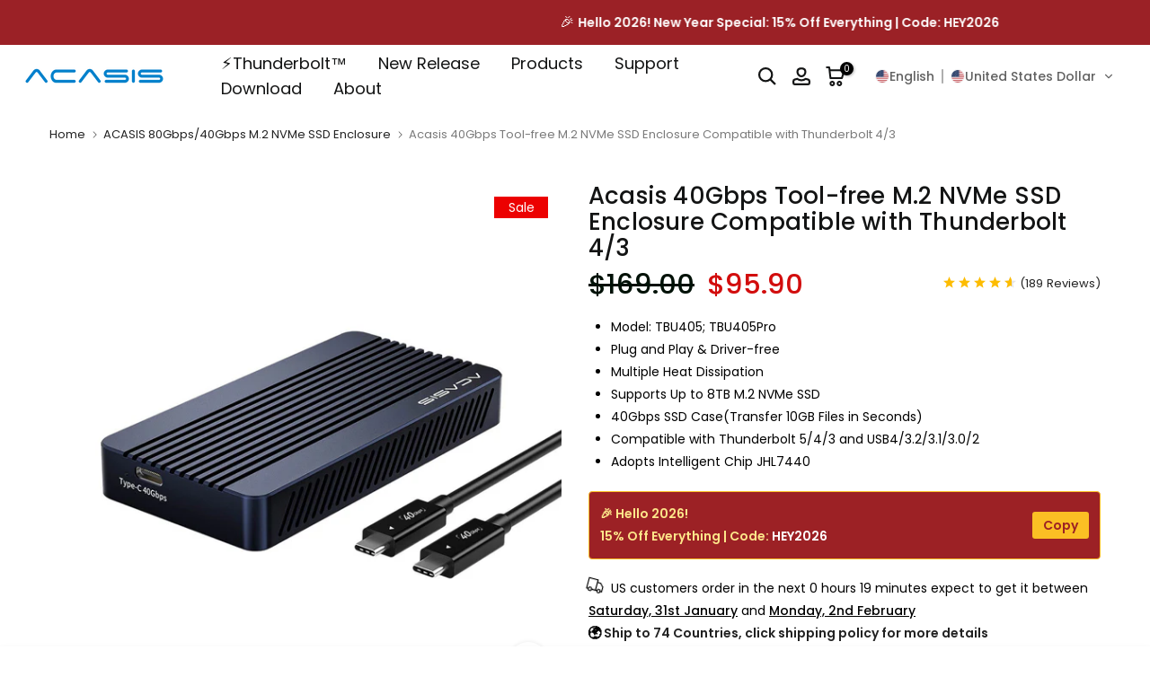

--- FILE ---
content_type: text/html; charset=utf-8
request_url: https://www.acasis.com/?section_id=search-hidden
body_size: 2278
content:
<div id="shopify-section-search-hidden" class="shopify-section"><link rel="stylesheet" href="//www.acasis.com/cdn/shop/t/28/assets/drawer.min.css?v=58533354722067265701669859415" media="all">
<link rel="stylesheet" href="//www.acasis.com/cdn/shop/t/28/assets/search-hidden.css?v=139922884370207432601669859418" media="all">
<div data-predictive-search data-sid="search-hidden" id="t4s-search-hidden" class="t4s-drawer t4s-drawer__right" aria-hidden="true">
   <div class="t4s-drawer__header">
      <span class="is--login" aria-hidden="false">Search Our Site</span>
      <button class="t4s-drawer__close" data-drawer-close aria-label="Close Search"><svg class="t4s-iconsvg-close" role="presentation" viewBox="0 0 16 14"><path d="M15 0L1 14m14 0L1 0" stroke="currentColor" fill="none" fill-rule="evenodd"></path></svg></button>
   </div>
   <form data-frm-search action="/search" method="get" class="t4s-mini-search__frm t4s-pr" role="search">
      <input type="hidden" name="type" value="product">
      <input type="hidden" name="options[unavailable_products]" value="last">
      <input type="hidden" name="options[prefix]" value="last"><div data-cat-search class="t4s-mini-search__cat">
            <select data-name="product_type">
              <option value="*">All Categories</option><option value="Cable">Cable</option><option value="Capture Card">Capture Card</option><option value="Docking Station">Docking Station</option><option value="Electronics Accessories">Electronics Accessories</option><option value="Enclosure">Enclosure</option><option value="HDD Enclosure">HDD Enclosure</option><option value="Network Cards">Network Cards</option><option value="PCIe Capture Card">PCIe Capture Card</option><option value="Spare Parts">Spare Parts</option><option value="SSD Enclosure">SSD Enclosure</option><option value="USB Capture Card">USB Capture Card</option><option value="USB Hub">USB Hub</option></select>
        </div><div class="t4s-mini-search__btns t4s-pr t4s-oh">
         <input data-input-search class="t4s-mini-search__input" autocomplete="off" type="text" name="q" placeholder="Search">
         <button data-submit-search class="t4s-mini-search__submit t4s-btn-loading__svg" type="submit">
            <svg class="t4s-btn-op0" viewBox="0 0 18 19" width="16"><path fill-rule="evenodd" clip-rule="evenodd" d="M11.03 11.68A5.784 5.784 0 112.85 3.5a5.784 5.784 0 018.18 8.18zm.26 1.12a6.78 6.78 0 11.72-.7l5.4 5.4a.5.5 0 11-.71.7l-5.41-5.4z" fill="currentColor"></path></svg>
            <div class="t4s-loading__spinner t4s-dn">
               <svg width="16" height="16" aria-hidden="true" focusable="false" role="presentation" class="t4s-svg__spinner" viewBox="0 0 66 66" xmlns="http://www.w3.org/2000/svg"><circle class="t4s-path" fill="none" stroke-width="6" cx="33" cy="33" r="30"></circle></svg>
            </div>
         </button>
      </div><div data-listKey class="t4s-mini-search__keys">
            <span class="t4s-mini-search__label">Quick search:</span>
            <ul class="t4s-mini-search__listKey t4s-d-inline-block"><li class="t4s-d-inline-block"><a data-key='Mac mini M4 Dock' href="/search?type=product&options%5Bunavailable_products%5D=last&options%5Bprefix%5D=last&q=Mac+mini+M4+Dock">Mac mini M4 Dock, </a></li>
               <li class="t4s-d-inline-block"><a data-key='80Gbps SSD Enclosure' href="/search?type=product&options%5Bunavailable_products%5D=last&options%5Bprefix%5D=last&q=80Gbps+SSD+Enclosure">80Gbps SSD Enclosure, </a></li>
               <li class="t4s-d-inline-block"><a data-key='40Gbps SSD Enclosure' href="/search?type=product&options%5Bunavailable_products%5D=last&options%5Bprefix%5D=last&q=40Gbps+SSD+Enclosure">  40Gbps SSD Enclosure, </a></li>
               <li class="t4s-d-inline-block"><a data-key='TBU405Pro' href="/search?type=product&options%5Bunavailable_products%5D=last&options%5Bprefix%5D=last&q=TBU405Pro">TBU405Pro, </a></li>
               <li class="t4s-d-inline-block"><a data-key='TBU401' href="/search?type=product&options%5Bunavailable_products%5D=last&options%5Bprefix%5D=last&q=TBU401">TBU401, </a></li>
               <li class="t4s-d-inline-block"><a data-key='Thunderbolt 4 Dock' href="/search?type=product&options%5Bunavailable_products%5D=last&options%5Bprefix%5D=last&q=Thunderbolt+4+Dock">Thunderbolt 4 Dock, </a></li>
               <li class="t4s-d-inline-block"><a data-key='Thunderbolt 5 Cable' href="/search?type=product&options%5Bunavailable_products%5D=last&options%5Bprefix%5D=last&q=Thunderbolt+5+Cable">Thunderbolt 5 Cable, </a></li>
               <li class="t4s-d-inline-block"><a data-key='Thunderbolt 4 Cable' href="/search?type=product&options%5Bunavailable_products%5D=last&options%5Bprefix%5D=last&q=Thunderbolt+4+Cable">Thunderbolt 4 Cable, </a></li>
               <li class="t4s-d-inline-block"><a data-key='4K Capture Card' href="/search?type=product&options%5Bunavailable_products%5D=last&options%5Bprefix%5D=last&q=4K+Capture+Card">4K Capture Card </a></li>
               </ul>
         </div></form><div data-title-search class="t4s-mini-search__title">Need some inspiration?</div><div class="t4s-drawer__content">
      <div class="t4s-drawer__main">
         <div data-t4s-scroll-me class="t4s-drawer__scroll t4s-current-scrollbar">

            <div data-skeleton-search class="t4s-skeleton_wrap t4s-dn"><div class="t4s-row t4s-space-item-inner">
                  <div class="t4s-col-auto t4s-col-item t4s-widget_img_pr"><div class="t4s-skeleton_img"></div></div>
                  <div class="t4s-col t4s-col-item t4s-widget_if_pr"><div class="t4s-skeleton_txt1"></div><div class="t4s-skeleton_txt2"></div></div>
               </div><div class="t4s-row t4s-space-item-inner">
                  <div class="t4s-col-auto t4s-col-item t4s-widget_img_pr"><div class="t4s-skeleton_img"></div></div>
                  <div class="t4s-col t4s-col-item t4s-widget_if_pr"><div class="t4s-skeleton_txt1"></div><div class="t4s-skeleton_txt2"></div></div>
               </div><div class="t4s-row t4s-space-item-inner">
                  <div class="t4s-col-auto t4s-col-item t4s-widget_img_pr"><div class="t4s-skeleton_img"></div></div>
                  <div class="t4s-col t4s-col-item t4s-widget_if_pr"><div class="t4s-skeleton_txt1"></div><div class="t4s-skeleton_txt2"></div></div>
               </div><div class="t4s-row t4s-space-item-inner">
                  <div class="t4s-col-auto t4s-col-item t4s-widget_img_pr"><div class="t4s-skeleton_img"></div></div>
                  <div class="t4s-col t4s-col-item t4s-widget_if_pr"><div class="t4s-skeleton_txt1"></div><div class="t4s-skeleton_txt2"></div></div>
               </div></div>
            <div data-results-search class="t4s-mini-search__content t4s_ratioadapt"><div class="t4s-row t4s-space-item-inner t4s-widget__pr">
	<div class="t4s-col-item t4s-col t4s-widget_img_pr"><a class="t4s-d-block t4s-pr t4s-oh t4s_ratio t4s-bg-11" href="/products/acasis-80gbps-ssd-enclosure-with-intel-jhl9480-chip-compatible-with-thunderbolt-5" style="background: url(//www.acasis.com/cdn/shop/files/Acasis_80Gbps_M_1.jpg?v=1750831281&width=1);--aspect-ratioapt: 1.0">
				<img class="lazyloadt4s" data-src="//www.acasis.com/cdn/shop/files/Acasis_80Gbps_M_1.jpg?v=1750831281&width=1" data-widths="[100,200,400,600,700,800,900,1000,1200,1400,1600]" data-optimumx="2" data-sizes="auto" src="[data-uri]" width="1000" height="1000" alt="Acasis 80Gbps M.2 NVMe SSD Enclosure Compatible with Thunderbolt 5">
			</a></div>
	<div class="t4s-col-item t4s-col t4s-widget_if_pr">
		<a href="/products/acasis-80gbps-ssd-enclosure-with-intel-jhl9480-chip-compatible-with-thunderbolt-5" class="t4s-d-block t4s-widget__pr-title">Acasis 80Gbps M.2 NVMe SSD Enclosure Compatible with Thunderbolt 5</a><div class="t4s-widget__pr-price"data-pr-price data-product-price><del><span class=trans-money>$299.00</span></del><ins><span class=trans-money>$219.00</span></ins></div></div>
</div>
 <div class="t4s-row t4s-space-item-inner t4s-widget__pr">
	<div class="t4s-col-item t4s-col t4s-widget_img_pr"><a class="t4s-d-block t4s-pr t4s-oh t4s_ratio t4s-bg-11" href="/products/acasis-40gbps-mac-mini-m4-dock-dual-bay-ssd-enclosure" style="background: url(//www.acasis.com/cdn/shop/files/Acasis40GbpsMacMiniM4Dock_SSDEnclosure_1.png?v=1753323483&width=1);--aspect-ratioapt: 1.0">
				<img class="lazyloadt4s" data-src="//www.acasis.com/cdn/shop/files/Acasis40GbpsMacMiniM4Dock_SSDEnclosure_1.png?v=1753323483&width=1" data-widths="[100,200,400,600,700,800,900,1000,1200,1400,1600]" data-optimumx="2" data-sizes="auto" src="[data-uri]" width="1000" height="1000" alt="Acasis 40Gbps Mac mini M4 Dock &amp; Dual-Bay SSD Enclosure">
			</a></div>
	<div class="t4s-col-item t4s-col t4s-widget_if_pr">
		<a href="/products/acasis-40gbps-mac-mini-m4-dock-dual-bay-ssd-enclosure" class="t4s-d-block t4s-widget__pr-title">Acasis 40Gbps Mac mini M4 Dock & Dual-Bay SSD Enclosure</a><div class="t4s-widget__pr-price"data-pr-price data-product-price><span class=trans-money>$99.00</span> – <span class=trans-money>$149.00</span></div></div>
</div>
 <div class="t4s-row t4s-space-item-inner t4s-widget__pr">
	<div class="t4s-col-item t4s-col t4s-widget_img_pr"><a class="t4s-d-block t4s-pr t4s-oh t4s_ratio t4s-bg-11" href="/products/acasis-workstation-40gbps-8-in-1-dock-ssd-enclosure-for-mac-mini-m4" style="background: url(//www.acasis.com/cdn/shop/files/ACASIS_40Gbps_Mac_Mini_M4_Dock_SSD_Enclosure_10.jpg?v=1750996945&width=1);--aspect-ratioapt: 1.0">
				<img class="lazyloadt4s" data-src="//www.acasis.com/cdn/shop/files/ACASIS_40Gbps_Mac_Mini_M4_Dock_SSD_Enclosure_10.jpg?v=1750996945&width=1" data-widths="[100,200,400,600,700,800,900,1000,1200,1400,1600]" data-optimumx="2" data-sizes="auto" src="[data-uri]" width="1000" height="1000" alt="ACASIS Mac Mini M4 Workstation 8-in-1 Dual SSD 40Gbps Dock">
			</a></div>
	<div class="t4s-col-item t4s-col t4s-widget_if_pr">
		<a href="/products/acasis-workstation-40gbps-8-in-1-dock-ssd-enclosure-for-mac-mini-m4" class="t4s-d-block t4s-widget__pr-title">Acasis Mac mini M4 Workstation 8-in-1 40Gbps Dock</a><div class="t4s-widget__pr-price"data-pr-price data-product-price><span class=trans-money>$169.00</span>
</div></div>
</div>
 <div class="t4s-row t4s-space-item-inner t4s-widget__pr">
	<div class="t4s-col-item t4s-col t4s-widget_img_pr"><a class="t4s-d-block t4s-pr t4s-oh t4s_ratio t4s-bg-11" href="/products/acasis-mac-mini-m4-dock-stand-with-8tb-m-2-nvme-ssd-enclosure" style="background: url(//www.acasis.com/cdn/shop/files/AcasisMacminiM4Dock_Standwith8TBM.2NVMeSSDEnclosure_1.png?v=1763714017&width=1);--aspect-ratioapt: 1.0">
				<img class="lazyloadt4s" data-src="//www.acasis.com/cdn/shop/files/AcasisMacminiM4Dock_Standwith8TBM.2NVMeSSDEnclosure_1.png?v=1763714017&width=1" data-widths="[100,200,400,600,700,800,900,1000,1200,1400,1600]" data-optimumx="2" data-sizes="auto" src="[data-uri]" width="1600" height="1600" alt="Acasis Mac mini M4 Dock &amp; Stand with 8TB M.2 NVMe SSD Enclosure">
			</a></div>
	<div class="t4s-col-item t4s-col t4s-widget_if_pr">
		<a href="/products/acasis-mac-mini-m4-dock-stand-with-8tb-m-2-nvme-ssd-enclosure" class="t4s-d-block t4s-widget__pr-title">Acasis Mac mini M4 Dock & Stand with 8TB M.2 NVMe SSD Enclosure</a><div class="t4s-widget__pr-price"data-pr-price data-product-price><span class=trans-money>$79.00</span> – <span class=trans-money>$129.00</span></div></div>
</div>
 <div class="t4s-row t4s-space-item-inner t4s-widget__pr">
	<div class="t4s-col-item t4s-col t4s-widget_img_pr"><a class="t4s-d-block t4s-pr t4s-oh t4s_ratio t4s-bg-11" href="/products/acasis-mac-mini-m2-m1-dock-stand-with-8tb-m-2-nvme-ssd-enclosure" style="background: url(//www.acasis.com/cdn/shop/files/AcasisMacminiM2M1Dock_Standwith8TBM.2NVMeSSDEnclosure_1.png?v=1768465920&width=1);--aspect-ratioapt: 1.0">
				<img class="lazyloadt4s" data-src="//www.acasis.com/cdn/shop/files/AcasisMacminiM2M1Dock_Standwith8TBM.2NVMeSSDEnclosure_1.png?v=1768465920&width=1" data-widths="[100,200,400,600,700,800,900,1000,1200,1400,1600]" data-optimumx="2" data-sizes="auto" src="[data-uri]" width="1000" height="1000" alt="Acasis Mac mini M2/M1 Dock &amp; Stand with 8TB M.2 NVMe SSD Enclosure">
			</a></div>
	<div class="t4s-col-item t4s-col t4s-widget_if_pr">
		<a href="/products/acasis-mac-mini-m2-m1-dock-stand-with-8tb-m-2-nvme-ssd-enclosure" class="t4s-d-block t4s-widget__pr-title">Acasis Mac mini M2 Dock & Stand with 8TB M.2 NVMe SSD Enclosure</a><div class="t4s-widget__pr-price"data-pr-price data-product-price><span class=trans-money>$169.00</span>
</div></div>
</div>
 </div>
         </div>
      </div><div data-viewAll-search class="t4s-drawer__bottom">
               <a href="/collections/acasis-new-arrivals" class="t4s-mini-search__viewAll t4s-d-block">View All <svg width="16" xmlns="http://www.w3.org/2000/svg" viewBox="0 0 32 32"><path d="M 18.71875 6.78125 L 17.28125 8.21875 L 24.0625 15 L 4 15 L 4 17 L 24.0625 17 L 17.28125 23.78125 L 18.71875 25.21875 L 27.21875 16.71875 L 27.90625 16 L 27.21875 15.28125 Z"/></svg></a>
            </div></div>
</div></div>

--- FILE ---
content_type: text/css
request_url: https://www.acasis.com/cdn/shop/t/28/assets/accordion.css?v=141887470995092495011669859413
body_size: -121
content:
.t4s-cus-width .t4s-container{max-width:var(--width)}.t4s-type-accordion>.t4s-tab-wrapper{position:relative;margin-bottom:10px}.t4s-type-accordion .t4s-accor-title{display:block;line-height:24px;padding:0 50px 0 20px;color:var(--title-cl);background-color:var(--bg-title-cl);position:relative;font-weight:500}.t4s-type-accordion .t4s-tab-wrapper.t4s-active .t4s-accor-title{color:var(--title-active-cl);background-color:var(--bg-title-active-cl)}.t4s-type-accordion .t4s-tab-content{background-color:#fff;color:var(--content-cl);background-color:var(--bg-content-cl);padding:20px;border:1px solid #f5f5f5;border-top:0}.t4s-accor-title .t4s-accor-icon{margin-right:5px;color:inherit}.t4s-accor-title .t4s-accor-icon svg{display:flex;align-self:center;fill:currentColor;height:18px;width:18px}.t4s-accor-title .t4s-accor-text{display:inline-flex;padding:10px 0;line-height:24px;justify-content:center;align-items:center}.t4s-accor-title .t4s-accor-item-nav{width:44px;height:44px;background-color:var(--title-cl);position:absolute;z-index:2;right:0;top:0;bottom:0;margin:auto;display:inline-block;vertical-align:top}.t4s-tab-wrapper.t4s-active .t4s-accor-title .t4s-accor-item-nav{background-color:var(--title-active-cl)}.t4s-accor-title .t4s-accor-item-nav:before,.t4s-accor-title .t4s-accor-item-nav:after{position:absolute;content:"";top:50%;left:50%;-webkit-transform:translate(-50%,-50%) rotate(-90deg);transform:translate(-50%,-50%) rotate(-90deg);background-color:currentColor;transition:transform .35s ease-in-out,opacity .35s ease-in-out,-webkit-transform .35s ease-in-out;background-color:#fff}.t4s-accor-title .t4s-accor-item-nav:before{width:15px;height:2px;opacity:1}.t4s-accor-title .t4s-accor-item-nav:after{width:2px;height:15px;opacity:1}.t4s-tab-wrapper.t4s-active .t4s-accor-title .t4s-accor-item-nav:before{opacity:0}.t4s-tab-wrapper.t4s-active .t4s-accor-title .t4s-accor-item-nav:after,.t4s-tab-wrapper.t4s-active .t4s-accor-title .t4s-accor-item-nav:before{-webkit-transform:translate(-50%,-50%) rotate(90deg);transform:translate(-50%,-50%) rotate(90deg);background-color:var(--bg-title-active-cl)}.t4s-type-accordion.t4s-text-center .t4s-accor-title .t4s-accor-item-nav{display:inline-block;vertical-align:top;position:relative;left:auto;right:auto;margin-left:10px}.t4s-type-accordion.t4s-text-end .t4s-accor-title .t4s-accor-item-nav{left:0;right:auto}.t4s-type-accordion.t4s-text-end .t4s-accor-title .t4s-accor-text{justify-content:flex-start;flex-direction:row-reverse}.t4s-type-accordion.t4s-text-end .t4s-accor-title .t4s-accor-icon{margin-left:5px;margin-right:0}.t4s-accordion-style-2 .t4s-type-accordion .t4s-accor-title{padding:10px 30px}.t4s-accordion-style-2 .t4s-accor-title .t4s-accor-item-nav{border-radius:100%;right:30px;background-color:var(--bg-title-active-cl)}.t4s-accordion-style-2 .t4s-type-accordion.t4s-text-end .t4s-accor-title .t4s-accor-item-nav{left:30px;right:auto}@media (max-width: 767px){.t4s-type-accordion .t4s-accor-title{padding:0 50px 0 10px}.t4s-accordion-style-2 .t4s-type-accordion .t4s-accor-title{padding:10px 50px 10px 10px}.t4s-accordion-style-2 .t4s-accor-title .t4s-accor-item-nav{right:10px}.t4s-type-accordion .t4s-tab-content{padding:10px}.t4s-accor-title .t4s-accor-text{padding:6px 0}.t4s-accor-title .t4s-accor-item-nav{width:36px;height:36px}}
/*# sourceMappingURL=/cdn/shop/t/28/assets/accordion.css.map?v=141887470995092495011669859413 */


--- FILE ---
content_type: text/css
request_url: https://www.acasis.com/cdn/shop/t/28/assets/shipping.css?v=26221545065813450571669859418
body_size: 112
content:
.t4s-shipping .t4s-shipping-icon{color:var(--icon-cl);border-color:var(--icon-cl)}.t4s-shipping-item:hover .t4s-shipping-icon{-webkit-animation:bounceIn .5s ease;-o-animation:bounceIn .5s ease;animation:bounceIn .5s ease}.t4s-shipping-list.t4s-shipping-icon-circle .t4s-shipping .t4s-shipping-icon{border-radius:100%;overflow:hidden;position:relative;border:1px solid}.t4s-shipping-list.t4s-shipping-icon-circle .t4s-shipping .t4s-shipping-icon>*{position:relative;z-index:2}.t4s-shipping-list.t4s-shipping-icon-circle .t4s-shipping .t4s-shipping-icon:not(.t4s-shipping-icon-img):before{content:"";position:absolute;z-index:1;top:8px;left:8px;right:8px;bottom:8px;background-color:var(--icon-cl);transition:.3s;transform:scale(0)}.t4s-shipping-list.t4s-shipping-icon-circle .t4s-shipping:hover .t4s-shipping-icon:not(.t4s-shipping-icon-img):before{transform:scale(1)}.t4s-shipping-list.t4s-shipping-icon-circle .t4s-shipping:hover .t4s-shipping-icon{color:var(--icon-cl2);border-color:var(--icon-cl)}.t4s-shipping-list.t4s-shipping-icon-circle .t4s-shipping .t4s-shipping-icon:before{border-radius:50%}.t4s-shipping .t4s-shipping-icon-img{background-size:contain;background-repeat:no-repeat;background-position:center}.t4s-shipping-list.t4s-shipping-icon-small .t4s-shipping .t4s-shipping-icon-img{width:40px;height:40px}.t4s-shipping-list.t4s-shipping-icon-medium .t4s-shipping .t4s-shipping-icon-img{width:50px;height:50px}.t4s-shipping-list.t4s-shipping-icon-large .t4s-shipping .t4s-shipping-icon-img,.t4s-shipping-list.t4s-shipping-icon-circle.t4s-shipping-icon-small .t4s-shipping .t4s-shipping-icon{width:60px;height:60px}.t4s-shipping-list.t4s-shipping-icon-circle.t4s-shipping-icon-medium .t4s-shipping .t4s-shipping-icon{width:80px;height:80px}.t4s-shipping-list.t4s-shipping-icon-circle.t4s-shipping-icon-large .t4s-shipping .t4s-shipping-icon{width:95px;height:95px}.t4s-shipping-list.t4s-shipping-icon-circle .t4s-shipping .t4s-shipping-icon{display:flex;justify-content:center;align-items:center}.t4s-shipping .t4s-shipping-icon svg{display:inline-block;vertical-align:top;fill:currentColor}.t4s-shipping-list.t4s-shipping-icon-small .t4s-shipping .t4s-shipping-icon svg{width:24px;height:24px}.t4s-shipping-list.t4s-shipping-icon-medium .t4s-shipping .t4s-shipping-icon svg{width:36px;height:36px}.t4s-shipping-list.t4s-shipping-icon-large .t4s-shipping .t4s-shipping-icon svg{width:48px;height:48px}.t4s-shipping-list.t4s-shipping-icon-small .t4s-shipping .t4s-shipping-icon-line{font-size:24px}.t4s-shipping-list.t4s-shipping-icon-medium .t4s-shipping .t4s-shipping-icon-line{font-size:36px}.t4s-shipping-list.t4s-shipping-icon-large .t4s-shipping .t4s-shipping-icon-line{font-size:48px}.t4s-shipping-list.t4s-text-start .t4s-shipping .t4s-shipping-icon{margin-right:20px}.t4s-shipping-list.t4s-text-end .t4s-shipping .t4s-shipping-icon{margin-left:20px;-ms-order:2;order:2}.t4s-shipping .t4s-shipping-inner{display:flex}.t4s-ver-center-true .t4s-shipping .t4s-shipping-inner{align-items:center}.t4s-shipping-list.t4s-text-center .t4s-shipping .t4s-shipping-inner{flex-direction:column}.t4s-shipping-list.t4s-text-start .t4s-shipping .t4s-shipping-icon,.t4s-shipping.t4s-text-end .t4s-shipping-icon{text-align:center}.t4s-shipping-list.t4s-text-center .t4s-shipping .t4s-shipping-icon{margin:0 auto 10px;display:inline-flex}.t4s-shipping .t4s-shipping-title{font-size:14px;color:var(--title-cl);font-weight:600;margin-bottom:0;margin-top:0}.t4s-shipping .t4s-shipping-icon,.t4s-shipping .t4s-shipping-content{padding-right:0;padding-left:0}.t4s-shipping .t4s-shipping-content .t4s-shipping-des{margin-bottom:0;color:var(--content-cl);line-height:24px}.t4s-shipping.tl .t4s-shipping-content,.t4s-shipping.tr .t4s-shipping-content{overflow:hidden}.use_border_true .t4s-shipping .t4s-shipping-inner{padding:15px;box-shadow:inset -1px -1px var(--bd-cl),-1px -1px var(--bd-cl);background-color:var(--bg-cl)}.flickityt4s-enabled.use_border_true .t4s-shipping .t4s-shipping-inner{box-shadow:inset -1px -2px var(--bd-cl),-1px -1px var(--bd-cl)}.t4s-shipping.t4s-shipping-padding-2 .t4s-shipping-inner{padding:17px 5px;font-size:15px}.t4s-shipping .t4s-shipping-des p{margin-bottom:10px;line-height:24px}.t4s-shipping .t4s-shipping-des p:last-child{margin-bottom:0}.t4s-shipping-list.t4s-flicky-slider .flickityt4s-page-dots{margin:20px 0 0}.t4s-shipping-list.t4s-flicky-slider .flickityt4s-page-dots .dot{margin:0 5px}@media (min-width: 1025px){.use_border_true .t4s-shipping.t4s-shipping-padding-2 .t4s-shipping-inner{padding:20px}}@media (min-width: 768px){.t4s-shipping-list.flickityt4s:not(.flickityt4s-enabled){flex-wrap:wrap}}@media (max-width: 767px){.t4s-shipping-list.t4s-text-start .t4s-shipping .t4s-shipping-icon{margin-right:10px}.t4s-shipping.t4s-text-end .t4s-shipping-icon{margin-left:10px}}
/*# sourceMappingURL=/cdn/shop/t/28/assets/shipping.css.map?v=26221545065813450571669859418 */


--- FILE ---
content_type: text/css
request_url: https://www.acasis.com/cdn/shop/t/28/assets/colors.css?v=120245015325174300181741249800
body_size: -524
content:
/*! Code css #t4s_custom_color */ .bg_color_white-cream {--t4s-bg-color: #be3131;}.bg_color_heart-dotted {--t4s-bg-color: #75add2;}.t4s_lb_menu_hot{ background-color: #ff3e11;color: #ffffff }

--- FILE ---
content_type: image/svg+xml
request_url: https://www.acasis.com/cdn/shopifycloud/storefront/assets/payment_icons/kakao_pay-f42d2c19.svg
body_size: 163
content:
<svg width="38" height="24" viewBox="0 0 38 24" fill="#ffeb00" xmlns="http://www.w3.org/2000/svg" role="img" aria-labelledby="pi-kakao_pay"><title id="pi-kakao_pay">Kakao Pay</title><rect x="1" y="1" width="36" height="22" rx="2" fill="#fff"/><rect x=".5" y=".5" width="37" height="23" rx="2.5" stroke="#000" stroke-opacity=".07"/><g clip-path="url(#pi-clip0)" fill="#1E1E1E"><path d="M9.274 8C6.637 8 4.5 9.68 4.5 11.764c0 1.344.894 2.52 2.238 3.189-.074.252-.47 1.623-.485 1.73 0 0 0 .082.042.11a.145.145 0 00.113 0c.151-.02 1.74-1.137 2.018-1.332.278.039.558.059.84.059 2.636 0 4.773-1.68 4.773-3.764C14.04 9.67 11.91 8 9.274 8zM19.797 8.54a2.87 2.87 0 00-1.087.199 3.857 3.857 0 00-.584.296l-.096-.34h-1.05v8.498h1.356V14.94c.121.031.244.053.368.067.215.024.43.036.646.036a2.7 2.7 0 001.172-.25 2.52 2.52 0 00.888-.705c.248-.318.436-.679.554-1.064.133-.436.198-.89.193-1.346 0-.945-.189-1.705-.558-2.261-.37-.556-.995-.877-1.802-.877zm.983 3.148c0 .708-.143 1.26-.42 1.642-.336.456-.869.62-1.698.512a2.173 2.173 0 01-.323-.067V10.1c.16-.096.333-.174.512-.23.227-.077.464-.117.703-.118a.99.99 0 01.924.44c.2.328.302.826.302 1.489v.008zM25.602 8.54a3.943 3.943 0 00-1.05.146c-.35.097-.686.239-1.001.42l-.157.088.436 1.03.198-.093c.242-.112.494-.2.753-.265.26-.068.527-.103.796-.105a1.03 1.03 0 01.756.235c.157.156.237.441.237.84v.269h-.96c-.802 0-1.423.168-1.849.502a1.824 1.824 0 00-.665 1.524 1.87 1.87 0 00.49 1.377 1.857 1.857 0 001.37.502 3.04 3.04 0 001.034-.21c.258-.095.503-.22.73-.372l.085.485h1.077v-4.024c0-.796-.193-1.394-.573-1.776-.38-.382-.955-.573-1.707-.573zm-.48 5.302a.726.726 0 01-.546-.182.785.785 0 01-.181-.567.777.777 0 01.283-.672c.21-.153.559-.23 1.05-.23h.84v1.101a1.74 1.74 0 01-.246.179 2.68 2.68 0 01-.812.325c-.128.03-.258.045-.389.046zM33.212 8.491l-1.604 4.619-1.585-4.619-1.333.42 2.208 5.807a4.533 4.533 0 01-.564.883c-.25.308-.532.59-.84.84l-.183.15.874.839.14-.097c.48-.331.894-.747 1.224-1.228a7.8 7.8 0 00.882-1.755l2.089-5.47-1.308-.389z"/></g><defs><clipPath id="pi-clip0"><path fill="#fff" d="M3 7h32v10H3z"/></clipPath></defs></svg>


--- FILE ---
content_type: image/svg+xml
request_url: https://www.acasis.com/cdn/shopifycloud/storefront/assets/payment_icons/kakao_pay-f42d2c19.svg
body_size: 278
content:
<svg width="38" height="24" viewBox="0 0 38 24" fill="#ffeb00" xmlns="http://www.w3.org/2000/svg" role="img" aria-labelledby="pi-kakao_pay"><title id="pi-kakao_pay">Kakao Pay</title><rect x="1" y="1" width="36" height="22" rx="2" fill="#fff"/><rect x=".5" y=".5" width="37" height="23" rx="2.5" stroke="#000" stroke-opacity=".07"/><g clip-path="url(#pi-clip0)" fill="#1E1E1E"><path d="M9.274 8C6.637 8 4.5 9.68 4.5 11.764c0 1.344.894 2.52 2.238 3.189-.074.252-.47 1.623-.485 1.73 0 0 0 .082.042.11a.145.145 0 00.113 0c.151-.02 1.74-1.137 2.018-1.332.278.039.558.059.84.059 2.636 0 4.773-1.68 4.773-3.764C14.04 9.67 11.91 8 9.274 8zM19.797 8.54a2.87 2.87 0 00-1.087.199 3.857 3.857 0 00-.584.296l-.096-.34h-1.05v8.498h1.356V14.94c.121.031.244.053.368.067.215.024.43.036.646.036a2.7 2.7 0 001.172-.25 2.52 2.52 0 00.888-.705c.248-.318.436-.679.554-1.064.133-.436.198-.89.193-1.346 0-.945-.189-1.705-.558-2.261-.37-.556-.995-.877-1.802-.877zm.983 3.148c0 .708-.143 1.26-.42 1.642-.336.456-.869.62-1.698.512a2.173 2.173 0 01-.323-.067V10.1c.16-.096.333-.174.512-.23.227-.077.464-.117.703-.118a.99.99 0 01.924.44c.2.328.302.826.302 1.489v.008zM25.602 8.54a3.943 3.943 0 00-1.05.146c-.35.097-.686.239-1.001.42l-.157.088.436 1.03.198-.093c.242-.112.494-.2.753-.265.26-.068.527-.103.796-.105a1.03 1.03 0 01.756.235c.157.156.237.441.237.84v.269h-.96c-.802 0-1.423.168-1.849.502a1.824 1.824 0 00-.665 1.524 1.87 1.87 0 00.49 1.377 1.857 1.857 0 001.37.502 3.04 3.04 0 001.034-.21c.258-.095.503-.22.73-.372l.085.485h1.077v-4.024c0-.796-.193-1.394-.573-1.776-.38-.382-.955-.573-1.707-.573zm-.48 5.302a.726.726 0 01-.546-.182.785.785 0 01-.181-.567.777.777 0 01.283-.672c.21-.153.559-.23 1.05-.23h.84v1.101a1.74 1.74 0 01-.246.179 2.68 2.68 0 01-.812.325c-.128.03-.258.045-.389.046zM33.212 8.491l-1.604 4.619-1.585-4.619-1.333.42 2.208 5.807a4.533 4.533 0 01-.564.883c-.25.308-.532.59-.84.84l-.183.15.874.839.14-.097c.48-.331.894-.747 1.224-1.228a7.8 7.8 0 00.882-1.755l2.089-5.47-1.308-.389z"/></g><defs><clipPath id="pi-clip0"><path fill="#fff" d="M3 7h32v10H3z"/></clipPath></defs></svg>
